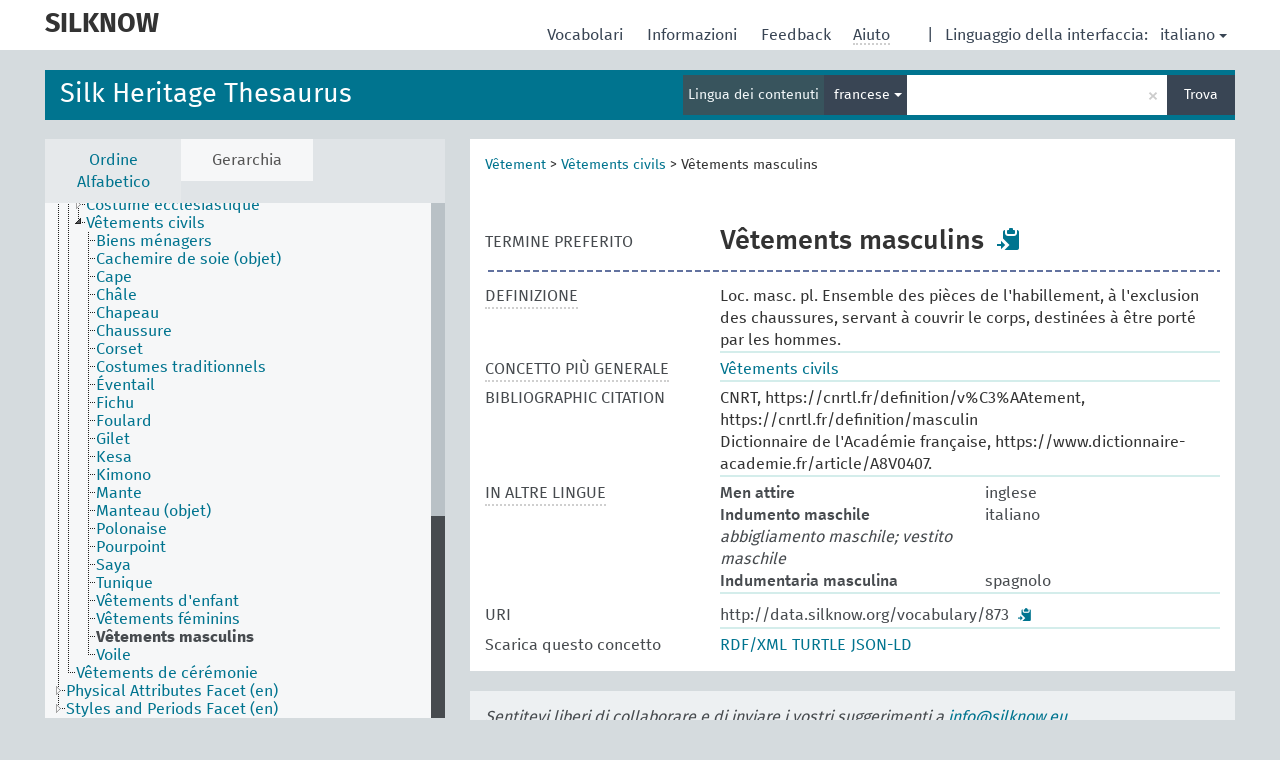

--- FILE ---
content_type: text/html; charset=UTF-8
request_url: https://skosmos.silknow.org/thesaurus/it/page/873?clang=fr
body_size: 6666
content:
<!DOCTYPE html>
<html dir="ltr" lang="it">
<head>
<base href="https://skosmos.silknow.org/">
<link rel="shortcut icon" href="favicon.ico"><meta http-equiv="X-UA-Compatible" content="IE=Edge">
<meta http-equiv="Content-Type" content="text/html; charset=UTF-8">
<meta name="viewport" content="width=device-width, initial-scale=1.0">
<link href="vendor/components/jqueryui/themes/cupertino/jquery-ui.min.css" media="screen, print" rel="stylesheet" type="text/css">
<link href="vendor/twitter/bootstrap/dist/css/bootstrap.min.css" media="screen, print" rel="stylesheet" type="text/css">
<link href="vendor/vakata/jstree/dist/themes/default/style.min.css" media="screen, print" rel="stylesheet" type="text/css">
<link href="vendor/davidstutz/bootstrap-multiselect/dist/css/bootstrap-multiselect.css" media="screen, print" rel="stylesheet" type="text/css">
<link href="resource/css/jquery.mCustomScrollbar.css" rel="stylesheet" type="text/css" />
<link href="resource/css/jquery.qtip.min.css" rel="stylesheet" type="text/css" />
<link href="resource/css/fira.css" media="screen, print" rel="stylesheet" type="text/css">
<link href="resource/css/styles.css" media="screen, print" rel="stylesheet" type="text/css">
<title>SILKNOW:SILK:Vêtements masculins</title>
</head>
<body class="vocab-thesaurus">
  <div id="skiptocontent">
    <a href="thesaurus/it/page/873?clang=fr#maincontent">skip to main content</a>
  </div><div class="topbar-white">    <div class="topbar topbar-white"><aclass="service-it"href="it/?clang=fr"><h1 id="service-name">SILKNOW</h1></a><div id="language" class="dropdown"><span class="navigation-font">|</span>
  <span class="navigation-font">Linguaggio della interfaccia:</span>
  <button type="button" class="btn btn-default dropdown-toggle navigation-font" data-toggle="dropdown">italiano<span class="caret"></span></button>
  <ul class="dropdown-menu dropdown-menu-right">  <li><a id="language-es" class="versal" href="thesaurus/es/page/873?clang=fr">español</a></li>  <li><a id="language-en" class="versal" href="thesaurus/en/page/873?clang=fr">English</a></li>  <li><a id="language-fr" class="versal" href="thesaurus/fr/page/873?clang=fr">français</a></li>  </ul>
</div><div id="navigation">
  <a href="it/?clang=fr" id="navi1" class="navigation-font" >Vocabolari  </a>
  <a href="it/about?clang=fr" id="navi2" class="navigation-font">Informazioni  </a>
  <a href="thesaurus/it/feedback?clang=fr" id="navi3" class="navigation-font">Feedback  </a>
  <span id="navi4" title="Passa il cursore sopra il testo con i puntini per leggere le istruzioni sulla proprietà<br /><br />Per la ricerca su parole incomplete, usare il simbolo *, come in *animale o *licenza*. Per la parte terminale di una parola, la ricerca completerà la parola inserita anche se il simbolo * non è stato inserito: ad esempio, gatto fornirà gli stessi risultati di gatto*">
    <span class="navigation-font">Aiuto</span>
  </span>
</div>

<!-- top-bar ENDS HERE -->
    </div></div>  <div class="headerbar"><div class="row"><div class="headerbar-coloured"></div><div class="header-left">
  <h1><a href="thesaurus/it/?clang=fr">Silk Heritage Thesaurus</a></h1>
</div><div class="header-float"><div class="search-vocab-text"><p>Lingua dei contenuti</p></div>  <form class="navbar-form" role="search" name="text-search" action="thesaurus/it/search">
    <input style="display: none" name="clang" value="fr" id="lang-input">
    <div class="input-group">
      <div class="input-group-btn">
        <label class="sr-only" for="lang-dropdown-toggle">Lingua per la visualizzazione dei contenuti e la ricerca</label>
        <button type="button" class="btn btn-default dropdown-toggle" data-toggle="dropdown" id="lang-dropdown-toggle">italiano</button>
        <ul class="dropdown-menu">          <li><a href="thesaurus/it/page/?clang=fr&amp;uri=873" class="lang-button" hreflang="fr">francese</a></li>          <li><a href="thesaurus/it/page/?clang=en&amp;uri=873" class="lang-button" hreflang="en">inglese</a></li>          <li><a href="thesaurus/it/page/?uri=873" class="lang-button" hreflang="it">italiano</a></li>          <li><a href="thesaurus/it/page/?clang=es&amp;uri=873" class="lang-button" hreflang="es">spagnolo</a></li>          <li><a href="thesaurus/it/page/?uri=873&clang=fr&anylang=on" class="lang-button lang-button-all">Qualsiasi lingua</a><input name="anylang" type="checkbox"></li>
        </ul>
      </div><!-- /btn-group -->
      <label class="sr-only" for="search-field">Inserisci un termine per la ricerca</label>
      <input id="search-field" type="text" class="form-control" name="q" value="">
      <div class="input-group-btn">
        <label class="sr-only" for="search-all-button">Invia la richiesta per la ricerca</label>
        <button id="search-all-button" type="submit" class="btn btn-primary">Trova</button>
      </div>
    </div>
    <div id="search-from-all-vocabularies-radio-buttons">
      <input type="radio" id="all-languages-true" name="anylang" value="on"
      onClick="createCookie('SKOSMOS_SEARCH_ALL', this.value , 365);" />
    </div>  </form></div></div>  </div>  <div class="main-container">    <div id="sidebar">      <div class="sidebar-buttons">
        <ul class="nav nav-tabs">          <li id="alpha"><a href="thesaurus/it/index?clang=fr">Ordine Alfabetico</a></li>          <li id="hierarchy" class="active"><a href="#" id="hier-trigger">Gerarchia</a></li>        </ul>
      </div>
      <div class="sidebar-grey concept-hierarchy">
        <div id="alphabetical-menu">        </div>      </div>    </div>    <div id="maincontent">      <div class="content">    <div class="concept-info">
      <div class="concept-main">            <div class="crumb-path"><a class="propertyvalue bread-crumb" href="thesaurus/it/page/699?clang=fr">Vêtement</a><span class="bread-crumb"> > </span><a class="propertyvalue bread-crumb" href="thesaurus/it/page/700?clang=fr">Vêtements civils</a><span class="bread-crumb"> > </span><span class="bread-crumb propertylabel-pink">Vêtements masculins</span>            </div>
            <div class="concept-images"></div>
            <script type="text/javascript">
              document.addEventListener('DOMContentLoaded', function() {
                document.querySelectorAll('.row[data-type="skos:exactMatch"] a.versal').forEach((elem) => {
                  const href = elem.href;
                  if (href.startsWith('http://www.wikidata.org/')) {
                    const parts = href.split('/');
                    const wdt = parts[parts.length - 1];
                    const baseHref = document.querySelector('base').href;
                    fetch(`${baseHref}rest/v1/wikidata-image?qid=${encodeURIComponent(wdt)}`).then(response => response.json()).then(data => {
                      const imageSrc = data.url;
                      const imageCaption = data.caption;

                      const conceptImage = document.createElement('div');
                      conceptImage.className = 'concept-image';

                      const img = document.createElement('img');
                      img.style.maxHeight = '200px';
                      img.src = imageSrc;

                      const link = document.createElement('a');
                      link.target = '_blank';
                      link.rel = 'noopener noreferrer';
                      link.href = imageSrc;
                      link.appendChild(img);
                      conceptImage.appendChild(link);

                      const caption = document.createElement('div');
                      caption.innerHTML = imageCaption;
                      conceptImage.appendChild(caption);

                      document.querySelector('.concept-images').appendChild(conceptImage);
                    });
                  }
                });
              });
            </script><div class="row" data-type="skos:prefLabel"><div class="property-label property-label-pref"><span class="versal">TERMINE PREFERITO</span></div><div class="property-value-column"><span class="prefLabel conceptlabel" id="pref-label">Vêtements masculins</span>        &nbsp;<button type="button" data-toggle="tooltip" data-placement="button" title="Copy to clipboard" class="btn btn-default btn-xs copy-clipboard" for="#pref-label"><span class="glyphicon glyphicon-copy" aria-hidden="true"></span></button></div><div class="col-md-12"><div class="preflabel-spacer"></div></div></div>        <div class="row" data-type="skos:definition">
          <div class="property-label">
            <span class="versal property-click" title="Una spiegazione completa del significato inteso di un concetto">DEFINIZIONE</span>
          </div>
          <div class="property-value-column"><div class="property-value-wrapper">        <ul>            <li><span>Loc. masc. pl. Ensemble des pièces de l&#039;habillement, à l&#039;exclusion des chaussures, servant à couvrir le corps, destinées à être porté par les hommes.</span>            </li>        </ul>        </div></div></div>        <div class="row" data-type="skos:broader">
          <div class="property-label">
            <span class="versal property-click" title="Concetto più generale">CONCETTO PIÙ GENERALE</span>
          </div>
          <div class="property-value-column"><div class="property-value-wrapper">        <ul>            <li>                    <a href="thesaurus/it/page/700?clang=fr">Vêtements civils</a>            </li>        </ul>        </div></div></div>        <div class="row" data-type="dc:bibliographicCitation">
          <div class="property-label">
            <span class="versal">BIBLIOGRAPHIC CITATION</span>
          </div>
          <div class="property-value-column"><div class="property-value-wrapper">        <ul>            <li><span>CNRT, https://cnrtl.fr/definition/v%C3%AAtement, https://cnrtl.fr/definition/masculin</span>            </li>            <li><span>Dictionnaire de l&#039;Académie française, https://www.dictionnaire-academie.fr/article/A8V0407.</span>            </li>        </ul>        </div></div></div>      <div class="row">
        <div class="property-label"><span class="versal property-click" title="Termini per il concetto in altre lingue" >IN ALTRE LINGUE</span></div>
        <div class="property-value-column"><div class="property-value-wrapper">              <div class="row other-languages first-of-language">
                <div class="col-xs-6 versal versal-pref">Men attire</div>
                <div class="col-xs-6 versal"><p>inglese</p></div>
              </div>              <div class="row other-languages first-of-language">
                <div class="col-xs-6 versal versal-pref">Indumento maschile</div>
                <div class="col-xs-6 versal"><p>italiano</p></div>
              </div>              <div class="row other-languages">
                <div class="col-xs-6 versal replaced">abbigliamento maschile; vestito maschile</div>
                <div class="col-xs-6 versal"></div>
              </div>              <div class="row other-languages first-of-language">
                <div class="col-xs-6 versal versal-pref">Indumentaria masculina</div>
                <div class="col-xs-6 versal"><p>spagnolo</p></div>
              </div>          </div>
        </div></div>        <div class="row">
            <div class="property-label"><span class="versal">URI</span></div>
            <div class="property-value-column"><div class="property-value-wrapper"><span class="versal uri-input-box" id="uri-input-box">http://data.silknow.org/vocabulary/873</span> <button type="button" data-toggle="tooltip" data-placement="button" title="Copy to clipboard" class="btn btn-default btn-xs copy-clipboard" for="#uri-input-box"><span class="glyphicon glyphicon-copy" aria-hidden="true"></span></button></div></div>
        </div>
        <div class="row">
            <div class="property-label"><span class="versal">Scarica questo concetto</span></div>
            <div class="property-value-column">
<span class="versal concept-download-links"><a href="rest/v1/thesaurus/data?uri=http%3A%2F%2Fdata.silknow.org%2Fvocabulary%2F873&amp;format=application/rdf%2Bxml">RDF/XML</a>
          <a href="rest/v1/thesaurus/data?uri=http%3A%2F%2Fdata.silknow.org%2Fvocabulary%2F873&amp;format=text/turtle">
            TURTLE</a>
          <a href="rest/v1/thesaurus/data?uri=http%3A%2F%2Fdata.silknow.org%2Fvocabulary%2F873&amp;format=application/ld%2Bjson">JSON-LD</a>
        </span>            </div>
        </div>
      </div>    </div>    <div class="concept-appendix replaced">
      <span class="versal">Sentitevi liberi di collaborare e di inviare i vostri suggerimenti a        <a href="mailto:info@silknow.eu">info@silknow.eu</a>
      </span>
    </div>      </div>
    </div>    <footer id="footer"></footer>
  </div><script type="text/javascript">
<!-- translations needed in javascript -->
var noResultsTranslation = "Non ci sono risultati";
var loading_text = "Sto caricando più oggetti";
var jstree_loading = "Sto caricando ...";
var results_disp = "Tutti i %d risultati mostrati";
var all_vocabs  = "da tutti";
var n_selected = "selezionati";
var missing_value = "è richiesto un valore non nullo";
var expand = "mostra tutti i # path";
var hiertrans = "Gerarchia";

<!-- variables passed through to javascript -->
var lang = "it";
var content_lang = "fr";
var vocab = "thesaurus";var uri = "http://data.silknow.org/vocabulary/873";
var prefLabels = [{"lang": "fr","label": "Vêtements masculins"},{"lang": "en", "label": "Men attire"},{"lang": "it", "label": "Indumento maschile"},{"lang": "es", "label": "Indumentaria masculina"}];var uriSpace = "http://data.silknow.org/vocabulary/";var showNotation =true;var languageOrder = ["fr","en","it","es"];</script><script type="application/ld+json">{"@context":{"skos":"http://www.w3.org/2004/02/skos/core#","isothes":"http://purl.org/iso25964/skos-thes#","rdfs":"http://www.w3.org/2000/01/rdf-schema#","owl":"http://www.w3.org/2002/07/owl#","dct":"http://purl.org/dc/terms/","dc11":"http://purl.org/dc/elements/1.1/","uri":"@id","type":"@type","lang":"@language","value":"@value","graph":"@graph","label":"rdfs:label","prefLabel":"skos:prefLabel","altLabel":"skos:altLabel","hiddenLabel":"skos:hiddenLabel","broader":"skos:broader","narrower":"skos:narrower","related":"skos:related","inScheme":"skos:inScheme","schema":"http://schema.org/","wd":"http://www.wikidata.org/entity/","wdt":"http://www.wikidata.org/prop/direct/","pav":"http://purl.org/pav/","thesaurus":"http://data.silknow.org/vocabulary/"},"graph":[{"uri":"thesaurus:700","type":"skos:Concept","prefLabel":[{"lang":"en","value":"Civil attire"},{"lang":"it","value":"Indumenti civili"},{"lang":"fr","value":"Vêtements civils"},{"lang":"es","value":"Indumentaria civil"}]},{"uri":"thesaurus:873","type":"skos:Concept","dct:bibliographicCitation":[{"lang":"it","value":"A. Donnanno, Modabolario. Parole e immagini della moda. Dizionario tecnico-creativo. Storia del costume tessuti e tessitura tecniche sartoriali accessori e stilisti, Milano, 2018"},{"lang":"it","value":"G. Sergio, Parole di moda. Il \"Corriere delle dame\" e il lessico della moda nell'Ottocento, Milano, 2010."},{"lang":"fr","value":"CNRT, https://cnrtl.fr/definition/v%C3%AAtement, https://cnrtl.fr/definition/masculin"},{"lang":"es","value":"«Art & Architecture Thesaurus (Getty Research Institute)». Accedido 20 de noviembre de 2018. http://www.getty.edu/research/tools/vocabularies/aat/."},{"lang":"fr","value":"Dictionnaire de l'Académie française, https://www.dictionnaire-academie.fr/article/A8V0407."},{"lang":"it","value":"Treccani online. Accessed 25 July 2020. http://www.treccani.it//vocabolario/versione."}],"altLabel":{"lang":"it","value":"abbigliamento maschile; vestito maschile"},"broader":{"uri":"thesaurus:700"},"skos:definition":[{"lang":"es","value":"Conjunto, evolución y expresión del vertir del hombre a lo largo de la historia. Son prendas diseñadas para ser usadas por hombres"},{"lang":"en","value":"It refers tot he set, evolution and expression of men's clothing along history. It refers to the garments, clothes or accessories designed or used by men."},{"lang":"fr","value":"Loc. masc. pl. Ensemble des pièces de l'habillement, à l'exclusion des chaussures, servant à couvrir le corps, destinées à être porté par les hommes."},{"lang":"it","value":"s.m. [dal lat. tardo indumentum «abito, rivestimento», der. di induĕre «vestire, indossare»] vestiti ideati per persone di sesso maschile, possono far parte di un set completo o concepiti singolarmente"}],"inScheme":{"uri":"thesaurus:silk-thesaurus"},"prefLabel":[{"lang":"it","value":"Indumento maschile"},{"lang":"en","value":"Men attire"},{"lang":"fr","value":"Vêtements masculins"},{"lang":"es","value":"Indumentaria masculina"}],"skos:topConceptOf":{"uri":"thesaurus:silk-thesaurus"}},{"uri":"thesaurus:silk-thesaurus","type":"skos:ConceptScheme","label":"Silk Heritage Thesaurus"}]}
</script><script type="text/javascript" src="vendor/components/jquery/jquery.min.js"></script>
<script type="text/javascript" src="vendor/components/jqueryui/jquery-ui.min.js"></script>
<script type="text/javascript" src="vendor/components/handlebars.js/handlebars.min.js"></script>
<script type="text/javascript" src="vendor/vakata/jstree/dist/jstree.min.js"></script>
<script type="text/javascript" src="vendor/twitter/typeahead.js/dist/typeahead.bundle.min.js"></script>
<script type="text/javascript" src="vendor/medialize/uri.js/src/URI.min.js"></script>
<script type="text/javascript" src="vendor/davidstutz/bootstrap-multiselect/dist/js/bootstrap-multiselect.js"></script>
<script type="text/javascript" src="vendor/twitter/bootstrap/dist/js/bootstrap.js"></script>
<script type="text/javascript" src="vendor/grimmlink/qtip2/dist/jquery.qtip.min.js"></script>
<script type="text/javascript" src="vendor/etdsolutions/waypoints/jquery.waypoints.min.js"></script>
<script type="text/javascript" src="vendor/newerton/jquery-mousewheel/jquery.mousewheel.min.js"></script>
<script type="text/javascript" src="vendor/pamelafox/lscache/lscache.min.js"></script>
<script type="text/javascript" src="vendor/malihu/malihu-custom-scrollbar-plugin/jquery.mCustomScrollbar.concat.min.js"></script>
<script type="text/javascript" src="resource/js/config.js"></script>
<script type="text/javascript" src="resource/js/hierarchy.js"></script>
<script type="text/javascript" src="resource/js/groups.js"></script>
<script type="text/javascript" src="resource/js/scripts.js"></script><script type="text/javascript" src="resource/js/docready.js"></script>

</body>
</html>
<script>(function (c) {if (c && c.groupCollapsed) {
c.log("%c[2026-01-18 09:10:58] INFO [qid 26612] SPARQL query:\nPREFIX owl: <http://www.w3.org/2002/07/owl#>\nPREFIX rdf: <http://www.w3.org/1999/02/22-rdf-syntax-ns#>\nPREFIX rdfs: <http://www.w3.org/2000/01/rdf-schema#>\nPREFIX skos: <http://www.w3.org/2004/02/skos/core#>\nPREFIX skosxl: <http://www.w3.org/2008/05/skos-xl#>\n\nCONSTRUCT {\n ?s ?p ?uri .\n ?sp ?uri ?op .\n ?uri ?p ?o .\n ?p rdfs:label ?proplabel .\n ?p rdfs:comment ?propcomm .\n ?p skos:definition ?propdef .\n ?p rdfs:subPropertyOf ?pp .\n ?pp rdfs:label ?plabel .\n ?o a ?ot .\n ?o skos:prefLabel ?opl .\n ?o rdfs:label ?ol .\n ?o rdf:value ?ov .\n ?o skos:notation ?on .\n ?o ?oprop ?oval .\n ?o ?xlprop ?xlval .\n ?directgroup skos:member ?uri .\n ?parent skos:member ?group .\n ?group skos:prefLabel ?grouplabel .\n ?b1 rdf:first ?item .\n ?b1 rdf:rest ?b2 .\n ?item a ?it .\n ?item skos:prefLabel ?il .\n ?group a ?grouptype . \n} FROM NAMED <http://data.silknow.org/vocabulary>  WHERE {\n VALUES (?uri) { (<http://data.silknow.org/vocabulary/873>) }\n GRAPH <http://data.silknow.org/vocabulary> {\n  {\n    ?s ?pr ?uri .\n    FILTER(!isBlank(?s))\n    FILTER(?pr != skos:inScheme)\n    FILTER NOT EXISTS { ?s owl:deprecated true . }\n  }\n  UNION\n  { ?sp ?uri ?op . }\n  UNION\n  {\n    ?directgroup skos:member ?uri .\n    ?group skos:member+ ?uri .\n    ?group skos:prefLabel ?grouplabel .\n    ?group a ?grouptype .\n    OPTIONAL { ?parent skos:member ?group }\n  }\n  UNION\n  {\n   ?uri ?p ?o .\n   OPTIONAL {\n     ?o rdf:rest* ?b1 .\n     ?b1 rdf:first ?item .\n     ?b1 rdf:rest ?b2 .\n     OPTIONAL { ?item a ?it . }\n     OPTIONAL { ?item skos:prefLabel ?il . }\n   }\n   OPTIONAL {\n     { ?p rdfs:label ?proplabel . }\n     UNION\n     { ?p rdfs:comment ?propcomm . }\n     UNION\n     { ?p skos:definition ?propdef . }\n     UNION\n     { ?p rdfs:subPropertyOf ?pp . }\n   }\n   OPTIONAL {\n     { ?o a ?ot . }\n     UNION\n     { ?o skos:prefLabel ?opl . }\n     UNION\n     { ?o rdfs:label ?ol . }\n     UNION\n     { ?o rdf:value ?ov .\n       OPTIONAL { ?o ?oprop ?oval . }\n     }\n     UNION\n     { ?o skos:notation ?on . }\n     UNION\n     { ?o a skosxl:Label .\n       ?o ?xlprop ?xlval }\n   } \n  }\n }\n}\n\n\n", "font-weight: normal");
c.log("%c[2026-01-18 09:10:58] INFO [qid 26612] result: 26 triples returned in 73 ms\n", "font-weight: normal");
c.log("%c[2026-01-18 09:10:58] INFO [qid 13212] SPARQL query:\nPREFIX skos: <http://www.w3.org/2004/02/skos/core#>\n\nSELECT *\nWHERE {\n  SELECT ?object ?label (GROUP_CONCAT(STR(?dir);separator=' ') as ?direct)\n  WHERE {\n    <http://data.silknow.org/vocabulary/873> a ?rdfType .\n    VALUES ?rdfType { skos:Concept skos:Collection }\n    OPTIONAL {\n      {\n        <http://data.silknow.org/vocabulary/873> skos:broader* ?object .\n        ?object skos:inScheme <http://data.silknow.org/vocabulary/silk-thesaurus> .\n      }\n      UNION\n      {\n        <http://data.silknow.org/vocabulary/873> skos:broader* ?xxx .\n        ?object skos:member ?xxx .\n      }\n      OPTIONAL {\n        {\n            ?object skos:broader ?dir .\n            FILTER(!STRSTARTS(STR(?dir), \"http://vocab.getty.edu/aat/\"))\n        }\n        ?dir a ?dirRdfType .\n        VALUES ?dirRdfType { skos:Concept skos:Collection }\n      }\n      OPTIONAL {\n        ?object skos:prefLabel ?label .\n        FILTER (langMatches(lang(?label), \"fr\"))\n      }\n      OPTIONAL { ?object skos:prefLabel ?label }\n    }\n  }\n  GROUP BY ?object ?label\n}\nLIMIT 1000\n\n", "font-weight: normal");
c.log("%c[2026-01-18 09:10:58] INFO [qid 13212] result: 7 rows returned in 71 ms\n", "font-weight: normal");
c.log("%c[2026-01-18 09:10:58] INFO [qid 77588] SPARQL query:\n\nPREFIX dc: <http://purl.org/dc/terms/>\nPREFIX dc11: <http://purl.org/dc/elements/1.1/>\nPREFIX rdfs: <http://www.w3.org/2000/01/rdf-schema#>\nPREFIX skos: <http://www.w3.org/2004/02/skos/core#>\nSELECT ?label\nWHERE {\n  <http://www.w3.org/2004/02/skos/core#altLabel> a ?type .\n  OPTIONAL {\n    <http://www.w3.org/2004/02/skos/core#altLabel> skos:prefLabel ?label .\n    FILTER( langMatches(lang(?label), 'it') )\n  }\n  OPTIONAL {\n    <http://www.w3.org/2004/02/skos/core#altLabel> rdfs:label ?label .\n    FILTER( langMatches(lang(?label), 'it') )\n  }\n  OPTIONAL {\n    <http://www.w3.org/2004/02/skos/core#altLabel> dc:title ?label .\n    FILTER( langMatches(lang(?label), 'it') )\n  }\n  OPTIONAL {\n    <http://www.w3.org/2004/02/skos/core#altLabel> dc11:title ?label .\n    FILTER( langMatches(lang(?label), 'it') )\n  }\n}\n\n", "font-weight: normal");
c.log("%c[2026-01-18 09:10:58] INFO [qid 77588] result: 2 rows returned in 233 ms\n", "font-weight: normal");
c.log("%c[2026-01-18 09:10:58] INFO [qid 98879] SPARQL query:\n\nPREFIX dc: <http://purl.org/dc/terms/>\nPREFIX dc11: <http://purl.org/dc/elements/1.1/>\nPREFIX rdfs: <http://www.w3.org/2000/01/rdf-schema#>\nPREFIX skos: <http://www.w3.org/2004/02/skos/core#>\nSELECT ?label\nWHERE {\n  <http://www.w3.org/2004/02/skos/core#altLabel> a ?type .\n  OPTIONAL {\n    <http://www.w3.org/2004/02/skos/core#altLabel> skos:prefLabel ?label .\n    \n  }\n  OPTIONAL {\n    <http://www.w3.org/2004/02/skos/core#altLabel> rdfs:label ?label .\n    \n  }\n  OPTIONAL {\n    <http://www.w3.org/2004/02/skos/core#altLabel> dc:title ?label .\n    \n  }\n  OPTIONAL {\n    <http://www.w3.org/2004/02/skos/core#altLabel> dc11:title ?label .\n    \n  }\n}\n\n", "font-weight: normal");
c.log("%c[2026-01-18 09:10:58] INFO [qid 98879] result: 2 rows returned in 53 ms\n", "font-weight: normal");
c.log("%c[2026-01-18 09:10:58] INFO [qid 84348] SPARQL query:\nPREFIX rdfs: <http://www.w3.org/2000/01/rdf-schema#>\n\nSELECT ?superProperty\nWHERE {\n  <http://www.w3.org/2004/02/skos/core#altLabel> rdfs:subPropertyOf ?superProperty\n}\n\n", "font-weight: normal");
c.log("%c[2026-01-18 09:10:58] INFO [qid 84348] result: 1 rows returned in 51 ms\n", "font-weight: normal");
c.log("%c[2026-01-18 09:10:58] INFO [qid 36487] SPARQL query:\n\nPREFIX dc: <http://purl.org/dc/terms/>\nPREFIX dc11: <http://purl.org/dc/elements/1.1/>\nPREFIX rdfs: <http://www.w3.org/2000/01/rdf-schema#>\nPREFIX skos: <http://www.w3.org/2004/02/skos/core#>\nSELECT ?label\nWHERE {\n  <http://purl.org/dc/terms/bibliographicCitation> a ?type .\n  OPTIONAL {\n    <http://purl.org/dc/terms/bibliographicCitation> skos:prefLabel ?label .\n    FILTER( langMatches(lang(?label), 'it') )\n  }\n  OPTIONAL {\n    <http://purl.org/dc/terms/bibliographicCitation> rdfs:label ?label .\n    FILTER( langMatches(lang(?label), 'it') )\n  }\n  OPTIONAL {\n    <http://purl.org/dc/terms/bibliographicCitation> dc:title ?label .\n    FILTER( langMatches(lang(?label), 'it') )\n  }\n  OPTIONAL {\n    <http://purl.org/dc/terms/bibliographicCitation> dc11:title ?label .\n    FILTER( langMatches(lang(?label), 'it') )\n  }\n}\n\n", "font-weight: normal");
c.log("%c[2026-01-18 09:10:58] INFO [qid 36487] result: 1 rows returned in 56 ms\n", "font-weight: normal");
c.log("%c[2026-01-18 09:10:58] INFO [qid 54490] SPARQL query:\n\nPREFIX dc: <http://purl.org/dc/terms/>\nPREFIX dc11: <http://purl.org/dc/elements/1.1/>\nPREFIX rdfs: <http://www.w3.org/2000/01/rdf-schema#>\nPREFIX skos: <http://www.w3.org/2004/02/skos/core#>\nSELECT ?label\nWHERE {\n  <http://purl.org/dc/terms/bibliographicCitation> a ?type .\n  OPTIONAL {\n    <http://purl.org/dc/terms/bibliographicCitation> skos:prefLabel ?label .\n    \n  }\n  OPTIONAL {\n    <http://purl.org/dc/terms/bibliographicCitation> rdfs:label ?label .\n    \n  }\n  OPTIONAL {\n    <http://purl.org/dc/terms/bibliographicCitation> dc:title ?label .\n    \n  }\n  OPTIONAL {\n    <http://purl.org/dc/terms/bibliographicCitation> dc11:title ?label .\n    \n  }\n}\n\n", "font-weight: normal");
c.log("%c[2026-01-18 09:10:59] INFO [qid 54490] result: 1 rows returned in 52 ms\n", "font-weight: normal");
c.log("%c[2026-01-18 09:10:59] INFO [qid 10194] SPARQL query:\nPREFIX rdfs: <http://www.w3.org/2000/01/rdf-schema#>\n\nSELECT ?superProperty\nWHERE {\n  <http://purl.org/dc/terms/bibliographicCitation> rdfs:subPropertyOf ?superProperty\n}\n\n", "font-weight: normal");
c.log("%c[2026-01-18 09:10:59] INFO [qid 10194] result: 1 rows returned in 51 ms\n", "font-weight: normal");
}})(console);</script>